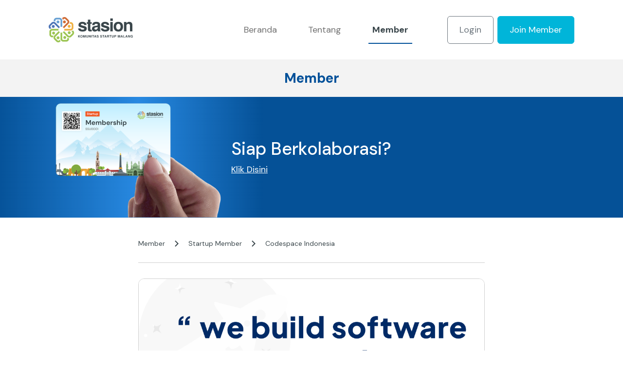

--- FILE ---
content_type: text/html; charset=UTF-8
request_url: https://stasion.org/member/startup/SU0016
body_size: 2987
content:
<!DOCTYPE html>
<html lang="en">
<!-- head -->
<head>
  <!-- Required meta tags -->
  <meta charset="utf-8" />
  <meta name="viewport" content="width=device-width, initial-scale=1" />

  <!-- Favicon -->
  <link rel="shortcut icon" href="https://stasion.org/dump/site/1649048837_favicon stasion.png">

  <!-- Title -->
  <title>Beranda - Stasion | Startup Singo Edan Malang</title>

  <!-- Fonts -->
  <link rel="preconnect" href="https://fonts.googleapis.com">
  <link rel="preconnect" href="https://fonts.gstatic.com" crossorigin>
  <link href="https://fonts.googleapis.com/css2?family=DM+Sans:ital,wght@0,400;0,500;0,700;1,400;1,500;1,700&display=swap" rel="stylesheet">

  <!-- Bootstrap CSS -->
  <link rel="stylesheet" href="https://stasion.org/vendor/bootstrap/bootstrap.min.css">

  <!-- Style -->
  <link href="https://stasion.org/css/style.css" rel="stylesheet">

  <!-- Global site tag (gtag.js) - Google Analytics -->
  <script async src="https://www.googletagmanager.com/gtag/js?id=G-SNQKTJKKQY"></script>
  <script>
    window.dataLayer = window.dataLayer || [];

    function gtag() {
      dataLayer.push(arguments);
    }
    gtag('js', new Date());

    gtag('config', 'G-SNQKTJKKQY');
  </script>

  <style>
  #cta {
    margin-bottom: 43px;
  }
  .card-member .card-member-id {
    margin-bottom: 32px;
  }
  .card-member-info-wrapper {
    max-width: 100%;
    width: 528px;
    margin-left: auto;
    margin-right: auto;
    margin-bottom: 35px;
  }
  .card-member-info {
    padding: 16px;
    border-radius: calc( var(--border-radius) * 2 );
    background-color: var(--gray);
    text-align: center;
  }
  .card-member-info .card-member-info-title {
    margin-bottom: 12px;
  }
  .card-member-info .card-member-info-amount {
    margin-bottom: 0;
    font-size: 28px;
    font-weight: 700;
    color: var(--blue);
  }
  .table-detail {
    margin-bottom: 32px;
  }
  .cap {
    text-transform: capitalize;
  }
</style>
</head><!-- end head -->

<body>
  <!-- navbar -->
  <nav class="navbar navbar-expand-lg navbar-light">
  <div class="container">
    <a class="navbar-brand" href="/">
      <img src="https://stasion.org/dump/site/1650597747_Group 199.png" alt="Logo Stasion" />
    </a>
    <button class="navbar-toggler" type="button" data-bs-toggle="collapse" data-bs-target="#navbarSupportedContent" aria-controls="navbarSupportedContent" aria-expanded="false" aria-label="Toggle navigation">
      <span class="navbar-toggler-icon"></span>
    </button>

    <div class="collapse navbar-collapse" id="navbarSupportedContent">
      <ul class="navbar-nav ms-auto me-lg-5 mb-4 mb-lg-0">
        <li class="nav-item mx-0 mx-lg-4">
          <a class="nav-link " aria-current="page" href="https://stasion.org">Beranda</a>
        </li>
        <li class="nav-item mx-0 mx-lg-4">
          <a class="nav-link " href="https://stasion.org/about">Tentang</a>
        </li>
        <li class="nav-item mx-0 mx-lg-4">
          <a class="nav-link active fw-bold" href="https://stasion.org/member/list-member-all">Member</a>
        </li>
      </ul>
              <a href="https://stasion.org/login" class="btn btn-outline-secondary me-2" role="button">Login</a>
            <a href="https://stasion.org/member" class="btn btn-primary" role="button">Join Member</a>
    </div>
  </div>
</nav>
  <!-- endnavbar -->
  <!-- content -->
  
<!-- Start - Title -->
<h1 class="page-title"> Member </h1>
<!-- End - Title -->

<!-- Start - Cta -->
<section class="cta" id="cta">
  <div class="container flex-column flex-md-row d-flex align-items-center">
    <div class="cta__text text-center text-md-start pt-4 pt-md-0 order-md-1">
      <h2>Siap Berkolaborasi?</h2>
      <a href="https://stasion.org/member">Klik Disini</a>
    </div>
    <div class="cta__img order-md-0">
      <img src="https://stasion.org/dump/site/1661918757_1653879373_MEMBERSHIP STARTUP 1.png" alt="Hold Card" class="img-fluid"  
        onerror='this.onerror=null;this.src="https://stasion.org/assets/defaultError/hold-card.png"'>
    </div>
  </div>
</section>
<!-- End - Cta -->

<!-- Start - Content -->
<section>
  <div class="container">
    <div class="row justify-content-center">
      <div class="col-lg-10 col-xl-8">

        <!-- Start - Breadcrumb -->
        <nav aria-label="breadcrumb">
          <ol class="breadcrumb">
            <li class="breadcrumb-item">
              <a href="https://stasion.org/member/list-member-all">Member</a>
            </li>
            <li class="breadcrumb-item">
              <a href="https://stasion.org/member/list-member-startup">Startup Member</a>
            </li>
            <li class="cap breadcrumb-item active" aria-current="page">
                Codespace Indonesia
            </li>
          </ol>
        </nav>
        <!-- End - Breadcrumb -->

        <hr class="line">

        <!-- Start - Member Card -->
        <div class="cap">
          <div class="card-member">
            <img src="https://stasion.org/storage/startup_member/1716101761_Screenshot_2024-03-12_at_14.41.16_zcei8q.png" alt="Startup Member" class="card-member-bg"
              onerror='this.onerror=null;this.src="https://stasion.org/assets/defaultError/startup-header.png"'>
            <img src="https://stasion.org/storage/startup_member/1704456792_Codespace-02-removebg.png" alt="Codespace Indonesia" class="card-member-avatar"
              onerror='this.onerror=null;this.src="https://stasion.org/assets/defaultError/startup-light.png"'>
            <h6 class="card-member-name"> Codespace Indonesia </h6>
            <p class="card-member-id">
              Member SU0016 - Product &amp; Project Based
            </p>
            <div class="card-member-info-wrapper">
              <div class="row g-4">
                <div class="col-md-6">
                  <div class="card-member-info">
                    <p class="card-member-info-title"> Jumlah Pegawai </p>
                    <h6 class="card-member-info-amount">
                                                -
                                          </h6>
                  </div>
                </div>
                <div class="col-md-6">
                  <div class="card-member-info">
                    <p class="card-member-info-title"> Tahun Berdiri </p>
                    <h6 class="card-member-info-amount">
                      2020
                    </h6>
                  </div>
                </div>
              </div>
            </div>
            <p class="card-member-desc">
              Kami adalah sebuah perusahaan pengembangan perangkat lunak yang menawarkan solusi dalam digitalisasi bisnis untuk individu, UMKM, perusahaan, atau lembaga Anda. Codespace menawarkan pengembangan situs web, aplikasi seluler, dan layanan teknologi informasi lainnya dengan harga yang kompetitif dan terjangkau. Tujuan utama Codespace adalah menjadi mitra penyedia digitalisasi bisnis yang kompetitif dan terjangkau bagi pelanggan.
            </p>
            <div class="table-detail">
              <table>
                <tr>
                  <td>CEO/Owner</td>
                  <td>: </td>
                  <td style="white-space: normal;">Ubaidillah Hakim Fadly</td>
                </tr>
                <tr>
                  <td>Startup Type</td>
                  <td>: </td>
                  <td>Software House</td>
                </tr>
                <tr>
                  <td>Alamat</td>
                  <td>: </td>
                  <td style="white-space: normal;">Jl. Arumba No.7, RT.001/RW.004 Tunggulwulung, Kec. Lowokwaru, Kota Malang, Jawa Timur 65143</td>
                </tr>
                <tr>
                  <td>Contact</td>
                  <td>: </td>
                  <td>081231486465</td>
                </tr>
              </table>
            </div>
                          <a href="https://codespace.id" target="_blank" class="btn btn-primary d-block w-100 rounded-pill">Visit</a>
                      </div>
        </div>
        <!-- End - Member Card -->

      </div>
    </div>
  </div>
</section>
<!-- End - Content -->

  <!-- end content -->
  <!-- script -->
  <script src="https://stasion.org/vendor/bootstrap/bootstrap.min.js"></script>
<script src="https://stasion.org/jquery/jquery.min.js"></script>

  <!-- endscript -->
  <!-- footer -->
  <footer class="footer" id="footer">
  <div class="container">
    <ul class="footer-links">
      <li> <a href="https://stasion.org/event/gallery"> Galeri </a> </li>
      <li> <a href="https://stasion.org/committee"> Komite </a> </li>
      <li> <a href="https://stasion.org/history"> Sejarah </a> </li>
    </ul>
    <ul class="footer-socials">
      <li> <a href="https://www.instagram.com/stasionmalang/" title="Instagram" target="_blank" rel="noopener noreferrer"> <img src="https://stasion.org/assets/icons/icn_ig.png" alt="Instagram"> </a> </li>
      <li> <a href="https://www.youtube.com/channel/UCmKxLviwXiEljXqRHkr2Mdw" title="Youtube" target="_blank" rel="noopener noreferrer"> <img src="https://stasion.org/assets/icons/icn_yt.png" alt="Youtube"> </a> </li>
      <li> <a href="https://www.facebook.com/Stasion.Startup.Malang" title="Facebook" target="_blank" rel="noopener noreferrer"> <img src="https://stasion.org/assets/icons/icn_fb.png" alt="Facebook"> </a> </li>
      <li> <a href="https://api.whatsapp.com/send?phone=6285179850197" title="WhatsApp" target="_blank" rel="noopener noreferrer"> <img src="https://stasion.org/assets/icons/icn_wa.png" alt="WhatsApp"> </a> </li>
    </ul>
    <p class="footer-address">
      <strong> Legal Office: Indigo Space Malang </strong> <br>
      Telkom Kayutangan, Jl. Jenderal Basuki Rahmat No.7-9, Kauman, Kec. Klojen. Kota Malang, Jawa Timur 65119
    </p>
    <hr class="m-0">
    <p class="footer-copy">
      &copy; 2011-2026 Komunitas Startup Malang. All Rights Reserved
    </p>
  </div>
</footer>  <!-- end footer -->
<script defer src="https://static.cloudflareinsights.com/beacon.min.js/vcd15cbe7772f49c399c6a5babf22c1241717689176015" integrity="sha512-ZpsOmlRQV6y907TI0dKBHq9Md29nnaEIPlkf84rnaERnq6zvWvPUqr2ft8M1aS28oN72PdrCzSjY4U6VaAw1EQ==" data-cf-beacon='{"version":"2024.11.0","token":"6e66f3fc770f43db92caa5bcabdc6924","r":1,"server_timing":{"name":{"cfCacheStatus":true,"cfEdge":true,"cfExtPri":true,"cfL4":true,"cfOrigin":true,"cfSpeedBrain":true},"location_startswith":null}}' crossorigin="anonymous"></script>
</body>

</html>

--- FILE ---
content_type: text/css
request_url: https://stasion.org/css/style.css
body_size: 4419
content:
:root {
    --white: #ffffff;
    --black: #3a464b;
    --black-darker: #2c2c2c;
    --blue: #005099;
    --cyan: #00b5d9;
    --yellow: #ffc731;
    --gray: #f3f3f3;
    --gray-lighter: #d3d8dd;
    --gray-darker: #d0d0d0;
    --gray-more-darker: #8a8a8e;
    --facebook-color: #3B5998;
    --twitter-color: #00AAE7;
    --whatsapp-color: #25d366;
    --border-radius: 6px;
    --body-font-size: 18px;
    --small-font-size: 14px;
    --smaller-font-size: 12px;
}

* {
    margin: 0;
    padding: 0;
    -webkit-font-smoothing: antialiased;
    -moz-osx-font-smoothing: grayscale;
}

html {
    height: 100%;
}

body {
    font-family: "DM Sans", sans-serif;
    font-size: var(--body-font-size);
    color: var(--black);
    height: inherit;
}

img {
    object-fit: cover;
}


/* Start - Navbar */

.navbar {
    padding: 30px 0;
}

.navbar-brand img {
    height: 52px;
    width: auto;
}

.navbar-light .navbar-nav .nav-link.active,
.navbar-light .navbar-nav .show>.nav-link {
    color: var(--black);
}

.nav-link {
    font-size: var(--body-font-size);
    display: inline-block;
    position: relative;
}

.nav-link::after {
    content: '';
    position: absolute;
    bottom: 0;
    left: 0;
    width: 0;
    height: 2px;
    display: inline;
    background-color: var(--blue);
    transition: width 0.3s ease-in-out;
}

.nav-link:hover::after,
.nav-link.active::after {
    width: 100%;
}

@media (min-width: 992px) {
    .nav-link::after {
        bottom: -7px;
    }
}


/* End - Navbar */


/* Start - Buttons */

.btn {
    border-radius: var(--border-radius);
    padding: 14px 24px;
    font-size: var(--body-font-size);
}

.btn-check:focus+.btn,
.btn:focus {
    box-shadow: none !important;
}

.btn.btn-primary {
    background-color: var(--cyan);
    border-color: var(--cyan);
}


/* End - Button */


/* Start - Utilities */

hr.line {
    margin: 26px 0 32px 0;
    background-color: var(--gray-darker);
    opacity: 1;
}

.page-title {
    background-color: var(--gray);
    padding: 22px 16px;
    text-align: center;
    color: var(--blue);
    margin-bottom: 0;
    font-size: 28px;
    font-weight: 700;
}

.breadcrumb {
    font-size: var(--small-font-size);
    margin-bottom: 0;
}

.breadcrumb .breadcrumb-item,
.breadcrumb .breadcrumb-item a {
    color: var(--black);
}

.breadcrumb .breadcrumb-item a {
    text-decoration: none;
}

.breadcrumb .breadcrumb-item+.breadcrumb-item {
    padding-left: 20px;
}

.breadcrumb .breadcrumb-item+.breadcrumb-item::before {
    content: url('../assets/icons/arrow-right.png');
    padding-top: 2px;
    padding-right: 20px;
}

.section {
    padding: 40px 0;
}

.section-title {
    text-align: center;
    margin-bottom: 40px;
    font-weight: bold;
}

.other-section-title {
    font-size: var(--body-font-size);
    font-weight: 700;
    margin-bottom: 0;
    line-height: 1.5;
}

.detail-link,
.detail-link:hover {
    color: var(--black);
}

.small-text {
    font-size: 14px;
}

.card,
.card-partner,
.card-event,
.card-internship,
.card-member {
    border-radius: calc( var(--border-radius) * 2);
    border: 1px solid var(--gray-darker);
    background-color: var(--white);
}

.card-partner {
    width: 160px;
    height: 100px;
    padding: 24px;
    display: flex;
    align-items: center;
    justify-content: center;
}

.card-partner img {
    width: 100%;
    height: 64px;
    object-fit: contain;
}

.card-event,
.card-internship {
    display: flex;
    flex-direction: column;
    height: 100%;
    overflow: hidden;
}

.card-event {
    min-height: 160px;
}

.card-event .card-event-image {
    height: 160px;
    order: 1;
}

.card-event .card-event-image img {
    width: 100%;
    height: inherit;
    object-fit: cover;
}

.card-event .card-event-body {
    order: 2;
    padding: 30px 24px;
}

.card-event .card-event-title {
    font-size: var(--body-font-size);
    font-weight: bold;
    margin-bottom: 0;
}

.card-event .card-event-link {
    text-decoration: none;
    color: var(--black);
}

.card-event .card-event-link:hover {
    color: var(--black);
}

.card-internship img {
    width: 100%;
    min-height: 160px;
    height: 160px;
}

.card-internship .card-internship-body {
    padding: 24px 16px;
    height: 100%;
}

.card-internship .card-internship-title {
    font-size: 18px;
    font-weight: 700;
}

.card-internship .card-internship-title a {
    text-decoration: none;
    color: var(--black);
    margin-bottom: 4px;
}

.card-internship .card-internship-desc {
    margin-bottom: 0;
    font-size: var(--small-font-size);
}

.card-member {
    overflow: hidden;
    margin-bottom: 70px;
    padding: 240px 40px 40px 40px;
    position: relative;
}

.card-member .card-member-bg {
    position: absolute;
    width: 100%;
    top: 0;
    left: 0;
    right: 0;
    height: 300px;
}

.card-member .card-member-avatar {
    display: block;
    margin: 0 auto;
    width: 120px;
    height: 120px;
    position: relative;
    z-index: 2;
    margin-bottom: 32px;
    background-color: white;
    border-radius: 50%;
}

.card-member .card-member-name {
    font-size: 28px;
    font-weight: 700;
    color: var(--blue);
    margin-bottom: 12px;
}

.card-member .card-member-name,
.card-member .card-member-id {
    text-align: center;
}

.card-member .card-member-id {
    margin-bottom: 56px;
}

.card-member .card-member-desc {
    margin-bottom: 33px;
}

@media (min-width: 768px) {
    .card-event {
        flex-direction: row;
        max-height: 160px;
    }
    .card-event .card-event-image {
        flex-shrink: 0;
        width: 160px;
        order: 2;
    }
    .card-event .card-event-image img {
        height: 160px;
    }
    .card-event .card-event-body {
        flex-grow: 1;
        order: 1;
    }
}

@media (min-width: 1200px) {
    .container {
        max-width: calc(1080px + 24px);
    }
}


/* End - Utilities */


/* Start - Event */

.event-detail-image {
    display: block;
    width: 100%;
    max-width: 100%;
    height: auto;
    object-fit: contain;
    border: 20px solid var(--gray);
}

.event-detail-title {
    font-size: 28px;
    font-weight: 700;
    margin-bottom: 24px;
}

.event-desc {
    margin-bottom: 34px;
}


/* End - Event */


/* Start - Share Links / Social Links */

.share-links,
#social-links ul {
    padding-left: 0;
    margin-bottom: 0;
    list-style: none;
    display: flex;
    align-items: center;
}

.share-links>li:not(:last-child),
#social-links ul>li:not(:last-child) {
    margin-right: 8px;
}

.share-links>li:first-child {
    margin-right: 16px;
}

.social-button {
    width: 32px;
    height: 32px;
    border-radius: 50%;
    display: flex;
    justify-content: center;
    align-items: center;
    background-color: var(--gray);
    text-decoration: none;
    border: 0;
}

.social-button .fa-facebook-square {
    color: var(--facebook-color);
}

.social-button .fa-twitter {
    color: var(--twitter-color);
}

.social-button .fa-whatsapp {
    color: var(--whatsapp-color);
}


/* End - Share Links / Social Links */


/* Start - Table Detail */

.table-detail {
    max-width: 100%;
    overflow-x: auto;
}

.table-detail table {
    width: 100%;
}

.table-detail table tr td {
    vertical-align: top;
    white-space: nowrap;
    padding-left: 2px;
    padding-right: 2px;
}

.table-detail table tr td:nth-child(2) {
    width: 10px;
}

.table-detail table tr td:first-child {
    width: 152px;
    padding-left: 0;
}

.table-detail table tr td:last-child {
    padding-right: 0;
}


/* End - Table Detail */


/* Start - Notify */

.notify {
    position: fixed;
    bottom: 16px;
    left: 50%;
    transform: translateX(-50%);
    padding: 16px;
    border-radius: calc( var(--border-radius) + 2px);
    background-color: rgb(0, 0, 0, .6);
    text-align: center;
    color: var(--white);
    display: none;
    visibility: hidden;
    z-index: 99;
}

.notify.active {
    display: block;
    visibility: visible;
    animation: fadeIn ease .2s;
}

@keyframes fadeIn {
    0% {
        opacity: 0;
    }
    100% {
        opacity: 1;
    }
}


/* End - Notify */


/* Start - Footer */

.footer {
    background-color: var(--black-darker);
    padding-top: 80px;
    padding-bottom: 16px;
    color: var(--white);
}

.footer .footer-links {
    font-size: 28px;
    font-weight: 500;
    list-style: none;
    padding: 0;
    display: flex;
    flex-direction: column;
    align-items: center;
    margin-bottom: 60px;
}

.footer .footer-links li {
    padding: 0 58px;
}

.footer .footer-links a {
    color: var(--white);
    text-decoration: none;
}

.footer .footer-socials {
    list-style: none;
    padding: 0;
    margin-bottom: 80px;
    display: flex;
    flex-wrap: wrap;
    justify-content: center;
}

.footer .footer-socials li:not(:last-child) {
    margin-right: 24px;
}

.footer .footer-socials li a {
    width: 32px;
    height: 32px;
    background-color: var(--white);
    border-radius: 50%;
    display: flex;
    align-items: center;
    justify-content: center;
}

.footer .footer-address,
.footer .footer-copy {
    font-size: var(--smaller-font-size);
    text-align: center;
}

.footer .footer-address {
    margin-bottom: 30px;
}

.footer .footer-copy {
    opacity: 0.4;
    margin-top: 14px;
    margin-bottom: 0;
}

@media (min-width: 768px) {
    .footer .footer-links {
        flex-direction: row;
        justify-content: center;
        flex-wrap: wrap;
    }
    .footer .footer-links li:not(:last-child) {
        border-right: 1px solid var(--white);
    }
}


/* End - Footer */


/* Start - Ready to Collaboration */

.cta {
    background: #055197;
    color: var(--white);
    overflow: hidden;
}

.cta .container {
    position: relative;
}

.cta .container::before {
    content: '';
    background: linear-gradient( 90deg, rgba(40, 137, 225, 0) 0%, #2889e1 53.65%, rgba(40, 137, 225, 0) 100%);
    position: absolute;
    top: 0;
    left: -100px;
    width: 50%;
    height: 100%;
    z-index: 0;
}

@media (max-width: 40em) {
    .cta .container::before {
        width: 100%;
        left: 0;
    }
}

.cta__text {
    position: relative;
}

.cta__text h2 {
    font-size: 2.25rem;
}

.cta__text a {
    color: inherit;
}

.cta__img img {
    position: relative;
}

.cta-other .cta__img {
    padding-block: 2rem;
    justify-content: center;
    display: flex;
}

@media (min-width: 60em) {
    .cta-other .cta__img {
        min-width: 378px;
    }
}


/* End - Ready to Collaboration */


/* Start - Form */

.invalid-feedback {
    font-size: 12px;
}

.form-group,
.form-note {
    margin-bottom: 20px;
}

.form-label {
    font-weight: 500;
    font-size: var(--smaller-font-size);
    color: var(--blue);
    margin-bottom: 12px;
}

.form-label.required::after {
    content: '*';
    display: inline-block;
    padding-left: 2px;
    color: var(--bs-red);
}

.required-info::before {
    content: '*';
    display: inline-block;
    padding-right: 2px;
    color: var(--bs-red);
}

.form-control,
.form-select {
    font-size: var(--body-font-size);
    color: var(--black) !important;
    border-color: var(--gray-lighter);
    border-top: 0;
    border-left: 0;
    border-right: 0;
    border-radius: 0;
    padding: 0 0 8px 0;
    font-weight: 500;
}

.form-control::placeholder {
    color: var(--gray-lighter) !important;
}

.form-control:focus,
.form-select:focus {
    border-color: var(--blue);
}

.form-control:focus,
.form-select:focus,
.form-control.is-invalid:focus,
.form-select.is-invalid:focus {
    box-shadow: none;
}

.form-control.is-invalid {
    background: none;
}

.form-control[type="number"] {
    -moz-appearance: textfield;
}

.form-control[type="number"]::-webkit-outer-spin-button,
.form-control[type="number"]::-webkit-inner-spin-button {
    -webkit-appearance: none;
    margin: 0;
}

.form-select {
    background-image: url('../assets/icons/icn_arrow_down.png') !important;
    background-size: auto !important;
    background-position-x: right 8px !important;
    padding-right: 2rem;
}

.form-note {
    font-size: var(--small-font-size);
    color: var(--gray-more-darker);
}

.form-note a {
    color: var(--blue);
    font-weight: 500;
    text-decoration: none;
}

.image-upload {
    border: 1px solid var(--gray-lighter);
    border-radius: calc(var(--border-radius) + 2px);
    padding: 32px 16px 16px 16px;
    min-height: 320px;
}

.image-upload.is-invalid {
    border-color: var(--bs-red);
}

.image-upload,
.image-upload .image-upload-btn {
    display: flex;
    flex-direction: column;
    align-items: center;
    justify-content: center;
}

.image-upload .image-upload-btn {
    color: var(--blue);
    font-weight: 700;
    margin-bottom: 16px;
    cursor: pointer;
}

.image-upload .image-upload-btn img {
    margin-bottom: 8px;
}

.image-upload .image-upload-note {
    font-size: var(--small-font-size);
    color: var(--gray-more-darker);
    margin-bottom: 0;
    width: 387px;
    max-width: 100%;
    text-align: center;
}

.image-upload .image-upload-preview {
    margin-top: 16px;
    display: none;
}

.image-upload .image-upload-preview img {
    display: block;
    max-width: 100%;
    height: auto;
    border-radius: calc(var(--border-radius) + 2px);
    border: 1px solid var(--gray-lighter);
}

.image-upload .image-upload-preview small {
    font-size: var(--smaller-font-size);
    color: var(--gray-more-darker);
}


/* End - Form */


/* #social-links ul {
  padding-left: 0;
}

#social-links ul li {
  display: inline-block;
}

#social-links ul li a {
  padding: 6px;
  margin: 1px;
  font-size: 20px;
}

#social-links .fa-facebook {
  color: #0d6efd;
}

#social-links .fa-twitter {
  color: deepskyblue;
}

#social-links .fa-linkedin {
  color: #0e76a8;
}

#social-links .fa-whatsapp {
  color: #25d366;
}

#social-links .fa-reddit {
  color: #ff4500;
}

#social-links .fa-telegram {
  color: #0088cc;
} */

.text-blue {
    color: #055197;
}

.text-cyan {
    color: #00b5d9;
}

.fs-18 {
    font-size: 18px;
}

.fs-16 {
    font-size: 16px;
}

.fs-14 {
    font-size: 14px;
}

.fs-12 {
    font-size: 12px;
}

.bg-blue {
    background-color: #055197;
}

.bg-cyan {
    background-color: #00b5d9;
}

.bg-base {
    background-color: #f3f3f3;
}

.py-80 {
    padding-top: 80px;
    padding-bottom: 80px;
}

.mb-80 {
    margin-bottom: 80px;
}

.mb-60 {
    margin-bottom: 60px;
}

.mb-40 {
    margin-bottom: 40px;
}

.mb-37 {
    margin-bottom: 37px;
}

.bg-top {
    height: 200px;
    width: 100%;
    position: absolute;
}

.bg-center {
    background-position: bottom;
}

.rounded-12 {
    border-radius: 12px;
}

.rounded-top-12 {
    border-radius: 12px 12px 0 0;
}

.rounded-end-12 {
    border-radius: 0 12px 12px 0;
}

.rounded-start-12 {
    border-radius: 12px 12px 0 0;
}

.card-img-top {
    margin-bottom: 5.75rem;
}

.zoom .card-body {
    height: 220px;
}

.personal-gradient {
    background: linear-gradient( 90deg, rgba(0, 181, 217, 0) 0%, #85ebff 50%, rgba(0, 181, 217, 0) 100%);
}

.min-h-33 {
    min-height: 33rem;
}

.h-10 {
    height: 160px;
}

.gallery-left {
    height: 528px;
}

.gallery-right {
    height: 252px;
}

.z-1 {
    z-index: 1;
}

.bottom-60 {
    bottom: 60px;
}


/* pagination */

.pagination {
    justify-content: center;
    margin-top: 5rem;
    margin-bottom: 5rem;
    flex-wrap: wrap;
}

.pagination__item {
    background: var(--gray);
    width: 46px;
    height: 46px;
    display: flex;
    justify-content: center;
    align-content: center;
    padding: .65rem;
    border-radius: 50%;
}

.pagination__item.disabled {
    pointer-events: none;
}

.pagination__item.disabled img {
    filter: brightness(10%);
    opacity: .2;
}

.pagination .page-link {
    border-color: transparent;
    background: transparent;
}

.block-27 ul {
    padding: 0;
    margin: 0;
    flex-wrap: wrap;
}

.block-27 ul li {
    display: inline-block;
    margin: 4px;
    font-weight: 400;
}

.block-27 div {
    color: #3a464b;
    text-align: center;
    display: inline-block;
    width: 40px;
    height: 40px;
    border-radius: 50%;
    border: 1px solid #e6e6e6;
}

.block-27 ul li a,
.block-27 ul li span {
    color: #3a464b;
    text-align: center;
    display: inline-block;
    width: 40px;
    height: 40px;
    border-radius: 50%;
}

.block-27 ul li a:hover {
    background: #1e64a4;
    color: white;
    border: 1px solid transparent;
}

.block-27 ul li.active a,
.block-27 ul li.active span {
    background: #1e64a4;
    color: #fff;
    border: 1px solid transparent;
}


/* Member Navigation */

.member__nav {
    border-bottom: 1px solid var(--gray-darker);
    margin-bottom: 1.75rem;
}

.member__nav a {
    padding: 1rem;
    display: inline-block;
    text-decoration: none;
    color: var(--black);
}

.member__nav li a {
    border-bottom: 2px solid transparent;
    /* transition: .3s border ease-in-out; */
}

.member__nav a.active {
    font-weight: 700;
}

.member__nav a.active,
.member__nav a:hover {
    border-bottom: 2px solid var(--blue);
}

.member-list {
    display: grid;
    grid-template-columns: 1fr;
    gap: 1.75rem 1.5rem;
}

.member-item {
    display: flex;
    flex-direction: row;
    align-items: center;
    gap: 1.5rem;
    padding: 1rem;
}

.member-text h5 {
    font-size: 1.125rem;
    color: var(--black);
    margin-bottom: .5rem;
}

.member-text p {
    font-size: 1rem;
    margin-bottom: 0;
}

@media (min-width: 40em) {
    .member-list {
        grid-template-columns: 1fr 1fr;
    }
}

@media (min-width: 60em) {
    .member-list {
        grid-template-columns: 1fr 1fr 1fr;
        gap: 1.75rem 1.5rem;
    }
}

.overlay {
    position: absolute;
    bottom: 0;
    right: 0;
    background: #00b5d9;
    z-index: 0;
    overflow: hidden;
    width: 100%;
    height: 0;
    border: none;
    transition: 0.7s ease;
    border-radius: 12px;
}

.zoom:hover .overlay {
    height: 100%;
    border: none;
}

.object-contain {
    object-fit: contain;
}

.object-cover {
    object-fit: cover;
}


/* form input */

.custom-file-input {
    color: transparent;
    cursor: pointer;
}

.custom-file-input::-webkit-file-upload-button {
    visibility: hidden;
}

.custom-file-input::before {}

.custom-file-input:hover::before {}

.custom-file-input:active {}

.custom-file-input:active::before {}

#text {
    display: flex;
    justify-content: center;
    align-items: center;
    flex-direction: column;
}


/* owl carousel */

.owl-carousel {
    margin: 0 auto;
    max-width: 1400px;
    position: relative;
    z-index: 1;
}

.owl-carousel::before,
.owl-carousel::after {
    content: '';
    width: 100px;
    height: 100%;
    position: absolute;
    z-index: 2;
    top: 0;
}

.owl-carousel::before {
    left: 0;
    background: linear-gradient(to right, var(--gray) 40%, rgba(0, 0, 0, 0) 100%);
}

.owl-carousel::after {
    right: 0;
    background: linear-gradient(to left, var(--gray) 40%, rgba(0, 0, 0, 0) 100%);
}

@media (min-width: 576px) {
    .owl-carousel::before,
    .owl-carousel::after {
        width: 140px;
    }
}


/* card join member */

.card-info-member {
    color: var(--white);
    border-radius: .875rem;
}

.card-info-member .img {
    margin-bottom: 1.5rem;
    position: relative;
    text-align: center;
}

.card-info-member .img::before {
    content: '';
    width: 100%;
    height: 100%;
    position: absolute;
    top: 0;
    left: 0;
    z-index: 0;
}

.card-info-member .detail {
    padding: 1.5rem;
}

.detail .btn {
    margin-bottom: 1rem;
}

.detail .desc {
    margin-bottom: 1.5rem;
    font-size: .875rem;
    text-align: left;
}

.card-info-member .detail h5 {
    font-size: 1.125rem;
    font-weight: 700;
}

.card-info-member .detail p {
    font-size: 1.125rem;
    font-weight: 400;
}

.card--personal {
    background: var(--cyan);
}

.card--personal .img::before {
    background: linear-gradient(90deg, rgba(0, 181, 217, 0) 0%, #85EBFF 50%, rgba(0, 181, 217, 0) 100%);
}

.card--startup {
    background: var(--blue);
}

.card--startup .img::before {
    background: linear-gradient(90deg, rgba(40, 137, 225, 0) 0%, #2889E1 53.65%, rgba(40, 137, 225, 0) 100%);
}


/* card confirmation */

.card-confirmation {
    border: 1px solid var(--gray-darker);
    border-radius: .75rem;
    overflow: hidden;
}

.card-confirmation .img {
    position: relative;
    display: flex;
    flex-direction: column;
    align-items: center;
}

.card-confirmation .detail {
    padding: 1.5rem;
}

.card-confirmation .img::before {
    content: '';
    width: 100%;
    height: 100%;
    position: absolute;
    top: 0;
    left: 0;
    z-index: 0;
}

.card-confirmation .img .title {
    text-align: center;
    padding: 1rem;
    flex: 1 1 auto;
    color: var(--white);
    position: relative;
    width: 100%;
}

.card-confirmation .img .title h2 {
    font-size: 36px;
    font-weight: 700;
}

.card-confirmation .img img {
    flex: 1 1 auto;
    width: 100%;
}

.card-confirmation .detail .desc {
    text-align: center;
    font-size: 18px;
    font-weight: 400;
}

.card-confirmation .detail .btn {
    background: var(--cyan);
    color: var(--white);
    font-size: 16px;
    padding-block: .75rem;
}

@media (min-width: 40em) {
    .card-confirmation .img {
        flex-direction: row;
    }
    .card-confirmation .img .title {
        width: 40%;
        text-align: left;
        padding: 1rem 2.5rem;
    }
    .card-confirmation .img img {
        width: 60%;
    }
}